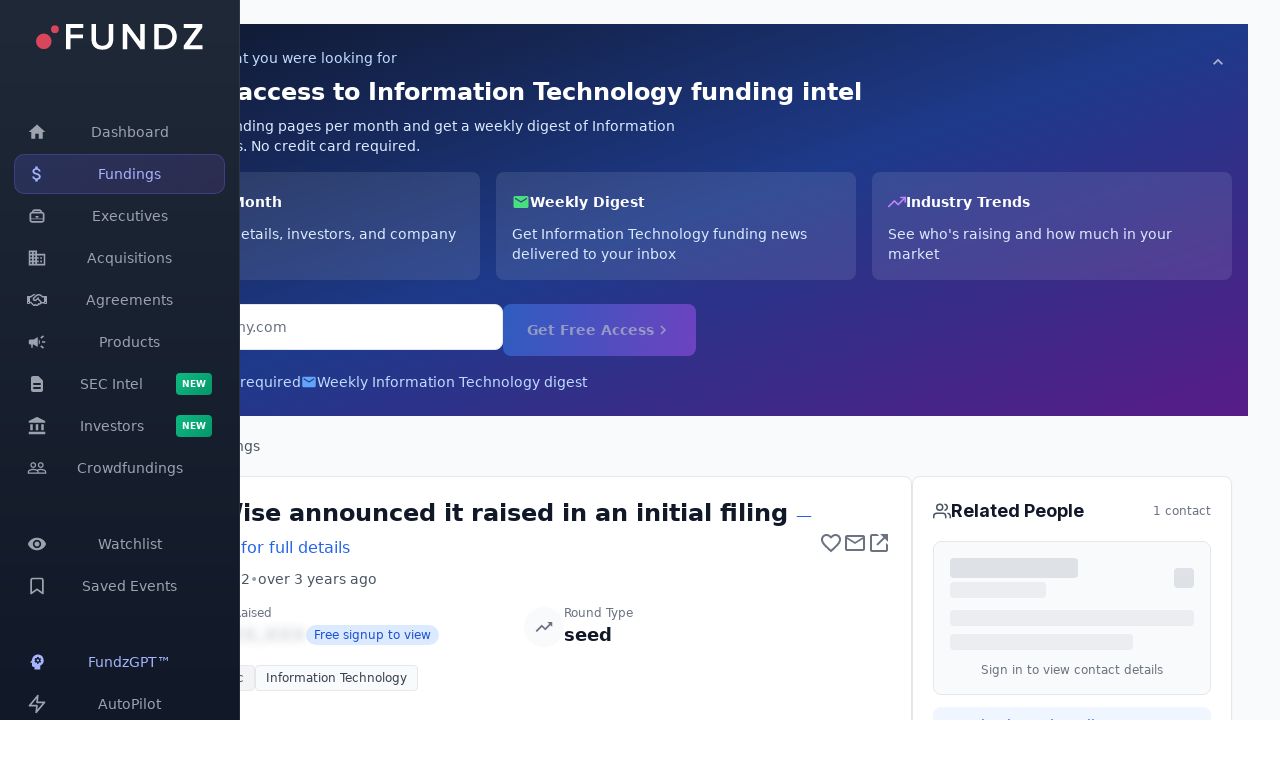

--- FILE ---
content_type: application/javascript
request_url: https://app.fundz.net/_next/static/tMLFpHEQkPUwMC7geoy0P/_buildManifest.js
body_size: 6480
content:
self.__BUILD_MANIFEST=function(s,e,a,c,t,n,i,d,o,u,f,g,k,r,b,h,p,l,j,w,m,v,y,x,_,z,q,C,D,F,A,E,I,M,T,B,P,H,L,N,S,U,G,J,K,O,Q,R,V,W,X,Y,Z,$,ss,es,as,cs,ts){return{__rewrites:{beforeFiles:[],afterFiles:[{source:"/nls/:path*",destination:"/api/:path*"}],fallback:[]},"/":[a,Q,R,"static/chunks/pages/index-1ef24266d9b5e3f1b398.js"],"/AcquisitionsCard":["static/chunks/pages/AcquisitionsCard-c7e43667b52f5bdc6513.js"],"/ContractsCard":["static/chunks/pages/ContractsCard-8c9da8801c404b92efaf.js"],"/Dashboard112525":[e,c,t,o,p,s,f,g,P,H,N,S,V,"static/chunks/pages/Dashboard112525-dba3d09db364e4a75d8e.js"],"/Dashboard1127":[e,c,t,o,p,s,f,g,P,H,N,S,V,"static/chunks/pages/Dashboard1127-a1d700457a8c1e53b9b2.js"],"/EmailTemplate":[o,"static/chunks/pages/EmailTemplate-e658aabcec0b279808dc.js"],"/FundingsCard":["static/chunks/pages/FundingsCard-dddffeee9eadef31e56f.js"],"/HiringsCard":["static/chunks/pages/HiringsCard-16c6a3cce081b780ac7d.js"],"/PlansModal":[s,"static/chunks/pages/PlansModal-1088ad243b6b46a8460a.js"],"/_error":["static/chunks/pages/_error-68870e66280d8ff31fb1.js"],"/account":[e,c,t,o,k,p,L,"static/chunks/e4f01293-5d3987330f9b42cd2ddc.js","static/chunks/81b45372-721b800a7ae00db21276.js","static/chunks/ebaf4c27-5382581661b1fa6c49af.js",s,l,j,"static/chunks/1326-3cd28109bce1aca5aa08.js",d,u,y,"static/chunks/pages/account-047ac88249676d30806c.js"],"/account/access_key":[s,"static/chunks/pages/account/access_key-d77cec05865694b18e77.js"],"/account/apikey":[s,"static/chunks/4041-e803ebd6319c986de062.js","static/chunks/pages/account/apikey-0e42a3c2a26c22a5cbb7.js"],"/account/chrome-extension":[e,s,W,"static/chunks/pages/account/chrome-extension-4fb1b957459efe758574.js"],"/account/company":[e,s,_,"static/chunks/4979-939dfbd6eb0a45cfbdfc.js","static/chunks/pages/account/company-40a12998b1f661c80e03.js"],"/account/connectors":[o,"static/chunks/7718-2f767cb07cc5335bfd51.js","static/chunks/pages/account/connectors-6c45252e98363cee81e8.js"],"/account/email-notifications":[e,s,"static/chunks/7735-95aa9259fce7412227cb.js","static/chunks/pages/account/email-notifications-d81c24b0f63e921db86f.js"],"/account/indexold":[e,c,t,s,X,d,W,Y,"static/chunks/pages/account/indexold-7976b52ca76898f85bec.js"],"/account/name":[_,"static/chunks/pages/account/name-b2ebdeda6b9b0277c226.js"],"/account/password":[o,_,"static/chunks/pages/account/password-c2589e4c176fc8a351fb.js"],"/account/payment-history":[r,f,u,Z,"static/chunks/6048-af53b99aa7aac83436ea.js","static/chunks/pages/account/payment-history-07326830d667fd1e021d.js"],"/account/payment-method":[G,J,"static/chunks/pages/account/payment-method-a85dde4a750c9b8803ba.js"],"/account/rewards":["static/chunks/pages/account/rewards-e526d044436730b5c165.js"],"/account/subscription":[G,s,f,J,"static/chunks/6397-9c36b939294b71b5cf3e.js","static/chunks/pages/account/subscription-837b350619b9e194f5a0.js"],"/account/team-management":[f,_,"static/chunks/9860-d4dde93d3b31f414643d.js",u,"static/chunks/2557-a256def176f727d5ebeb.js","static/chunks/pages/account/team-management-5c85da6b4c44d8e65731.js"],"/acquisitions":[e,c,t,o,k,r,b,p,s,f,g,m,l,j,v,x,z,C,I,d,u,h,y,q,D,M,"static/chunks/pages/acquisitions-83664ebf1afeb67cb674.js"],"/acquisitions/acqold":[e,c,t,o,k,r,b,p,s,f,g,m,l,j,v,x,z,C,I,d,u,h,y,q,D,M,U,"static/chunks/pages/acquisitions/acqold-2bd696a82248b545fbbf.js"],"/acquisitions/[id]":[e,c,t,o,k,r,b,s,f,g,w,v,F,A,d,u,h,E,T,B,"static/chunks/pages/acquisitions/[id]-b7b298dbc37c0837bdcc.js"],"/affiliates":["static/chunks/pages/affiliates-fe4ddb7429ad2a41907f.js"],"/agreements":[e,c,t,o,k,r,b,p,s,f,g,m,l,j,w,v,x,z,C,I,d,u,h,q,D,M,"static/chunks/pages/agreements-17f9ca0661348d65f397.js"],"/agreements/[id]":[e,c,t,o,k,r,b,s,f,g,w,v,F,A,d,u,h,E,T,B,"static/chunks/pages/agreements/[id]-f32c736c3eed50cdfbcc.js"],"/analyst":[e,c,t,o,p,L,K,s,f,g,l,j,P,$,d,u,y,H,N,S,O,ss,es,"static/chunks/pages/analyst-c6a5cc0ec63ac538ca7b.js"],"/autopilot":[e,c,t,s,"static/chunks/9381-aac5a71be35403e1f4fe.js",d,"static/chunks/pages/autopilot-25bd9b967e0ab6e1c0a6.js"],"/autopilot/setup":[e,c,t,o,s,m,l,j,x,d,u,y,"static/chunks/pages/autopilot/setup-60a249a7d2a44ddb0146.js"],"/careers":["static/chunks/pages/careers-9062dacf642909e3ed6d.js"],"/casestudies":[e,s,as,cs,"static/chunks/pages/casestudies-753273e70e6fe7d90ac6.js"],"/checkout":["static/chunks/pages/checkout-9f6876c3e61809494fc6.js"],"/companies/[id]":[e,c,t,o,k,r,b,s,g,v,d,h,T,B,"static/chunks/pages/companies/[id]-8bc061af20e03a4ab884.js"],"/company-template":["static/chunks/pages/company-template-7e6dc45da0d794aad272.js"],"/confirmation":["static/chunks/pages/confirmation-feb6bb70ec2822f59488.js"],"/crowdfundings":[e,c,t,o,k,r,b,p,s,f,g,m,l,j,w,x,z,C,"static/chunks/1026-97482472a3c3438fe119.js",d,u,h,y,q,D,"static/chunks/pages/crowdfundings-60a43aaf8c60aafc863a.js"],"/crowdfundings/[id]":[e,c,t,o,k,r,b,p,s,f,g,w,F,A,"static/chunks/3715-1170313c3d96dd06cba7.js",d,u,h,E,U,"static/chunks/pages/crowdfundings/[id]-7b84fd3e7360366434b4.js"],"/dashboard":[e,c,t,o,p,L,K,s,f,g,l,j,P,$,d,u,y,H,N,S,O,ss,es,"static/chunks/pages/dashboard-71a7c60c04e893a33d0a.js"],"/dashboard12325":[e,c,t,o,p,L,K,s,f,g,l,j,P,d,u,y,H,O,"static/chunks/pages/dashboard12325-3d4140b7756ed708f986.js"],"/enrichdata":[o,"static/chunks/5339-563f9a975c5db8257388.js","static/chunks/pages/enrichdata-bef7e778e94d785b5e58.js"],"/executives":[e,c,t,o,k,r,b,p,s,f,g,m,l,j,w,v,x,z,C,I,d,u,h,q,D,M,"static/chunks/pages/executives-dafc346a2f80ac9aa264.js"],"/executives/[id]":[e,c,t,o,k,r,b,s,f,g,w,v,F,A,d,u,h,E,T,B,"static/chunks/pages/executives/[id]-9bce4102a1027c0bd772.js"],"/exports":[e,c,t,o,k,s,f,z,"static/chunks/3241-29eaee44ad9e6522a92f.js",d,u,q,Z,"static/chunks/pages/exports-a1bba2b11f5570b6ba54.js"],"/family-offices":[e,c,t,o,k,r,b,p,s,f,g,m,l,j,x,z,C,"static/chunks/8576-1b30ccffbba0dc999bf8.js",d,u,h,y,q,D,"static/chunks/pages/family-offices-0e8e93b790723ba59726.js"],"/family-offices/investments":[e,c,t,s,m,j,"static/chunks/7717-42c9c8022079e5e99e30.js","static/chunks/5772-4ed2b3cfbfa48d4e59a2.js","static/chunks/4412-899621f9fc1fc252c273.js",d,u,"static/chunks/pages/family-offices/investments-aed9b0a067699af3e1d0.js"],"/family-offices/[id]":[e,c,t,o,r,b,"static/chunks/85d7bc83-914de437223e3ba391da.js",s,w,A,d,u,h,E,"static/chunks/pages/family-offices/[id]-8eeecf9729163803455b.js"],"/favorites":[e,c,t,s,f,w,"static/chunks/8596-f3b0b270322a14898d8b.js",d,u,"static/chunks/pages/favorites-28a39077adc4dce0048f.js"],"/fundings":[e,c,t,o,k,r,b,p,s,f,g,m,l,j,w,v,x,z,C,I,d,u,h,q,D,M,"static/chunks/pages/fundings-888e19189057537aae49.js"],"/fundings/[id]":[e,c,t,o,k,r,b,s,f,g,w,v,F,A,d,u,h,E,T,B,"static/chunks/pages/fundings/[id]-af845c4d8b0ab5bd5f3a.js"],"/fundz-data-licensing":[o,"static/chunks/5185-df1e1864774364cb871f.js","static/chunks/pages/fundz-data-licensing-a98e89bd56b3f4263e31.js"],"/fundzgpt":["static/chunks/pages/fundzgpt-86ae664a67bdf58def5a.js"],"/index1028":[a,Q,R,"static/chunks/pages/index1028-da1766db2232c64b5a88.js"],"/investors":[e,c,t,k,s,"static/chunks/498-7be543c2b4121bce47b0.js",d,u,"static/chunks/pages/investors-ef7899a21d246038d595.js"],"/investors/[id]":[e,c,t,k,r,s,"static/chunks/5594-65799a709c64b2af1489.js",d,u,"static/chunks/pages/investors/[id]-7a755ba4e4920d0564f9.js"],"/knowledge":[a,n,i,"static/chunks/pages/knowledge-596bff151d1a42394aec.js"],"/knowledge/account-and-setup":[a,n,i,"static/chunks/pages/knowledge/account-and-setup-60ac023cee6eecdb60b7.js"],"/knowledge/account-and-setup/account-creation":[a,n,i,"static/chunks/pages/knowledge/account-and-setup/account-creation-95b8771aba276a97e8b7.js"],"/knowledge/account-and-setup/manage-your-fundz-plan":[a,n,i,"static/chunks/pages/knowledge/account-and-setup/manage-your-fundz-plan-deb30c31606c5d2ed9e8.js"],"/knowledge/account-and-setup/password":[a,n,i,"static/chunks/pages/knowledge/account-and-setup/password-7e8a97b6e0ff4e487423.js"],"/knowledge/account-and-setup/payment-method":[a,n,i,"static/chunks/pages/knowledge/account-and-setup/payment-method-92cc657b2adfedf1c6a4.js"],"/knowledge/account-and-setup/quick-start-guide":[a,n,"static/chunks/7639-e52fc6e56febf4900bc5.js",i,"static/chunks/pages/knowledge/account-and-setup/quick-start-guide-633f6b3e4ad21341523a.js"],"/knowledge/api-references":[a,n,i,"static/chunks/pages/knowledge/api-references-4718ff9c2a070c998195.js"],"/knowledge/api-references/acquisitions":[a,n,i,"static/chunks/pages/knowledge/api-references/acquisitions-81bdb60b0967eac97b67.js"],"/knowledge/api-references/agreements":[a,n,i,"static/chunks/pages/knowledge/api-references/agreements-f76b978e9ec96e6a8bb2.js"],"/knowledge/api-references/crowdfundings":[a,n,i,"static/chunks/pages/knowledge/api-references/crowdfundings-9a283b89ba175c5aed48.js"],"/knowledge/api-references/executives":[a,n,i,"static/chunks/pages/knowledge/api-references/executives-b3a6cfc7386f02927e36.js"],"/knowledge/api-references/fundings":[a,n,i,"static/chunks/pages/knowledge/api-references/fundings-a6d62527ade11ec8f22c.js"],"/knowledge/api-references/models":[a,n,i,"static/chunks/pages/knowledge/api-references/models-0bf08fadef57f6d39302.js"],"/knowledge/api-references/products":[a,n,i,"static/chunks/pages/knowledge/api-references/products-7ef66546a3ad24359254.js"],"/knowledge/integrations":[a,n,i,"static/chunks/pages/knowledge/integrations-4895b652f97cf39e113f.js"],"/knowledge/integrations/chrome-extension":[a,n,i,"static/chunks/pages/knowledge/integrations/chrome-extension-79d7269c89ec17d37b23.js"],"/knowledge/integrations/hubspot":[a,n,i,"static/chunks/pages/knowledge/integrations/hubspot-ee0acf3a00b770568762.js"],"/knowledge/integrations/integrations-index":[a,n,i,"static/chunks/pages/knowledge/integrations/integrations-index-366b05c30b0edb116a00.js"],"/knowledge/integrations/salesforce":[a,n,i,"static/chunks/pages/knowledge/integrations/salesforce-f5f9976cfb5f166f3748.js"],"/knowledge/integrations/slack":[a,n,i,"static/chunks/pages/knowledge/integrations/slack-0f9c0ae7b94d29d9fb6e.js"],"/knowledge/navigation-and-features":[a,n,"static/chunks/9929-7adc9565f230d6bf7ba8.js",i,"static/chunks/pages/knowledge/navigation-and-features-887bd96c5b84bfe8b405.js"],"/knowledge/navigation-and-features/acquisitions":[a,n,i,"static/chunks/pages/knowledge/navigation-and-features/acquisitions-11a12fa8ab39e433f329.js"],"/knowledge/navigation-and-features/agreements":[a,n,i,"static/chunks/pages/knowledge/navigation-and-features/agreements-ddf15e0f23468ef2e144.js"],"/knowledge/navigation-and-features/ai-email":[a,n,i,"static/chunks/pages/knowledge/navigation-and-features/ai-email-db48a8eae1ee82b95258.js"],"/knowledge/navigation-and-features/autopilot":[a,n,i,"static/chunks/pages/knowledge/navigation-and-features/autopilot-8631f1c4bedcbbc118eb.js"],"/knowledge/navigation-and-features/crowdfundings":[a,n,i,"static/chunks/pages/knowledge/navigation-and-features/crowdfundings-6b863f6fd9116ab90ca7.js"],"/knowledge/navigation-and-features/dashboard":[a,n,i,"static/chunks/pages/knowledge/navigation-and-features/dashboard-a6b03d03a92ef56db5cb.js"],"/knowledge/navigation-and-features/executives":[a,n,i,"static/chunks/pages/knowledge/navigation-and-features/executives-5a0bc4a560dcbbb03b1a.js"],"/knowledge/navigation-and-features/exports":[a,n,i,"static/chunks/pages/knowledge/navigation-and-features/exports-5d79729ca627ef07a6b1.js"],"/knowledge/navigation-and-features/favorites":[a,n,i,"static/chunks/pages/knowledge/navigation-and-features/favorites-8b095eb10ec3bd804cc0.js"],"/knowledge/navigation-and-features/fundings":[a,n,i,"static/chunks/pages/knowledge/navigation-and-features/fundings-3e8c49d72c03d223d60c.js"],"/knowledge/navigation-and-features/fundzgpt":["static/chunks/pages/knowledge/navigation-and-features/fundzgpt-ffae8a33001ebf088b8f.js"],"/knowledge/navigation-and-features/notes":[a,n,i,"static/chunks/pages/knowledge/navigation-and-features/notes-e115ebf755dcda519c50.js"],"/knowledge/navigation-and-features/products":[a,n,i,"static/chunks/pages/knowledge/navigation-and-features/products-ecc3182c8b900b3f6cd1.js"],"/knowledge/navigation-and-features/sec-intel":[a,n,i,"static/chunks/pages/knowledge/navigation-and-features/sec-intel-cefd23ea4a5a9387885c.js"],"/knowledge/navigation-and-features/tracked-companies":[a,n,i,"static/chunks/pages/knowledge/navigation-and-features/tracked-companies-5ddcdf75ac3d60f4ee09.js"],"/knowledge/navigation-and-features/trends":[a,n,i,"static/chunks/pages/knowledge/navigation-and-features/trends-8756c03ef9ae2cc01aaa.js"],"/knowledge/solutions":["static/chunks/pages/knowledge/solutions-b75ea284ed499be56153.js"],"/knowledge/solutions/account-executive":[a,n,"static/chunks/5257-d16770cfe7b8c24a6531.js",i,"static/chunks/pages/knowledge/solutions/account-executive-8b7acf232b163ec9e850.js"],"/knowledge/solutions/agency":[a,n,"static/chunks/5049-399796e85a174497680a.js",i,"static/chunks/pages/knowledge/solutions/agency-463d1dec77bf841d64c3.js"],"/knowledge/solutions/consultant":[a,n,"static/chunks/9474-09be9eebea509d562629.js",i,"static/chunks/pages/knowledge/solutions/consultant-f7404c57d5c849953023.js"],"/knowledge/solutions/corp-dev":[a,n,i,"static/chunks/pages/knowledge/solutions/corp-dev-2a30ff2aa8fec8c65c87.js"],"/knowledge/solutions/pe-investor":[a,n,"static/chunks/6489-0ae32ffc12c80fd28fed.js",i,"static/chunks/pages/knowledge/solutions/pe-investor-4bac90abdb1c279f439c.js"],"/knowledge/solutions/sdr":[a,n,"static/chunks/817-f225378781b7d2e29d84.js",i,"static/chunks/pages/knowledge/solutions/sdr-f62d6aca975f6cef2b86.js"],"/knowledge/uncategorized":[a,n,i,"static/chunks/pages/knowledge/uncategorized-c94aaad9ae2b7e27d82c.js"],"/knowledge/uncategorized/welcome-to-fundz":[a,n,i,"static/chunks/pages/knowledge/uncategorized/welcome-to-fundz-c7f767addac361040886.js"],"/market-intelligence112125":[e,c,t,s,"static/chunks/3385-58adddb19985b8ff24d9.js",d,"static/chunks/pages/market-intelligence112125-f9019ea7c9ead06eff19.js"],"/market-intelligence112225":[e,c,t,s,"static/chunks/5740-47448cb49e4d75aff04b.js",d,"static/chunks/pages/market-intelligence112225-810bf24ddd0de47fffbb.js"],"/outreach":[e,c,t,s,X,d,Y,"static/chunks/pages/outreach-775508795d30f2c6b384.js"],"/outreach/departments":[_,"static/chunks/pages/outreach/departments-0b8e6a37e760d4631905.js"],"/outreach/job-titles":[_,"static/chunks/pages/outreach/job-titles-f4a756b8633986ee7d09.js"],"/partners":["static/chunks/pages/partners-45171df2063591751270.js"],"/pricing":[a,"static/chunks/6277-f26af9d9816e146a79d7.js","static/chunks/pages/pricing-c5d900b612791a641f1b.js"],"/products":[e,c,t,o,k,r,b,p,s,f,g,m,l,j,w,v,x,z,C,I,d,u,h,q,D,M,"static/chunks/pages/products-3172f0836567cbf863b1.js"],"/products/[id]":[e,c,t,o,k,r,b,s,f,g,w,v,F,A,d,u,h,E,B,"static/chunks/pages/products/[id]-6cba2d8a884f14211376.js"],"/reset-password":[_,"static/chunks/pages/reset-password-9ad560b72bac6aecdfea.js"],"/roi":[e,c,t,s,as,d,cs,"static/chunks/pages/roi-b68162442300c59b2d82.js"],"/search":[U,"static/chunks/pages/search-eeaebe6ce70a0f5306ec.js"],"/sec-filings":[e,c,t,o,k,r,b,s,f,g,m,l,j,w,x,z,C,"static/chunks/6982-042515e4eed635561fe6.js",d,u,h,y,q,D,"static/chunks/pages/sec-filings-16d4633f1d3e19b8b314.js"],"/sec-filings/10kq/[id]":[e,c,t,k,s,"static/chunks/165-961fbecfd0291e26bf93.js",d,"static/chunks/pages/sec-filings/10kq/[id]-fd748883983dd8236bd9.js"],"/sec-filings/[id]":[e,c,t,o,k,r,b,p,s,g,w,"static/chunks/6848-fb6cdf858c1d28213a1c.js",d,u,h,T,"static/chunks/pages/sec-filings/[id]-95c88958986f8a8620f1.js"],"/sign-in":[o,_,"static/chunks/pages/sign-in-28185bd79d3d6cbcc8e8.js"],"/sign-up":[o,G,_,J,"static/chunks/8466-8b7c8b6230968971de06.js","static/chunks/pages/sign-up-2be452310fcdcb281193.js"],"/snapshots":[e,c,t,s,d,"static/chunks/pages/snapshots-6c23cde0c61d2d201bb4.js"],"/snapshots/[organization_id]425":[e,c,t,s,d,"static/chunks/pages/snapshots/[organization_id]425-050b2b2a0ed63903a2be.js"],"/snapshots/[organization_id]":[e,c,t,s,F,"static/chunks/2530-6cf1af41ab1894d603bd.js",d,"static/chunks/pages/snapshots/[organization_id]-88931a5ad9b899462439.js"],"/support":[e,c,t,s,d,"static/chunks/pages/support-56a54b46eb5b04087513.js"],"/support/contact-us":[e,c,t,s,d,"static/chunks/pages/support/contact-us-f8fbb5046f2b3cd2d697.js"],"/trends":[e,c,t,p,"static/chunks/3fff1979-978a371c85f8e8a30e32.js",s,g,l,"static/chunks/3460-001d42bcf678fcafa497.js",d,"static/chunks/pages/trends-45aad1fd0bffe7c02451.js"],"/users/confirmation":["static/chunks/pages/users/confirmation-0b65612735c6351296c6.js"],"/users/password/edit":[o,_,"static/chunks/pages/users/password/edit-4ba9cc2bba26ca82f2d3.js"],"/users/slack_confirmation":["static/chunks/pages/users/slack_confirmation-66675105b6bfc0cf57a5.js"],"/watchlist":[e,c,t,ts,s,d,"static/chunks/pages/watchlist-e30b566fb71135027245.js"],"/watchlist/index530":[e,c,t,o,k,r,b,L,ts,s,m,l,j,x,F,"static/chunks/6823-89be40e1124af5fde760.js",d,u,h,y,U,"static/chunks/pages/watchlist/index530-2fb23e1a2b4a3f349c72.js"],"/watchlist/[id]":[e,c,t,s,d,"static/chunks/pages/watchlist/[id]-b25f26e6e0a5db5fcbd5.js"],"/why_fundz_data":[o,"static/chunks/502-692712ab935cb09f31e4.js","static/chunks/pages/why_fundz_data-50060d3124f94226017d.js"],sortedPages:["/","/AcquisitionsCard","/ContractsCard","/Dashboard112525","/Dashboard1127","/EmailTemplate","/FundingsCard","/HiringsCard","/PlansModal","/_app","/_error","/account","/account/access_key","/account/apikey","/account/chrome-extension","/account/company","/account/connectors","/account/email-notifications","/account/indexold","/account/name","/account/password","/account/payment-history","/account/payment-method","/account/rewards","/account/subscription","/account/team-management","/acquisitions","/acquisitions/acqold","/acquisitions/[id]","/affiliates","/agreements","/agreements/[id]","/analyst","/autopilot","/autopilot/setup","/careers","/casestudies","/checkout","/companies/[id]","/company-template","/confirmation","/crowdfundings","/crowdfundings/[id]","/dashboard","/dashboard12325","/enrichdata","/executives","/executives/[id]","/exports","/family-offices","/family-offices/investments","/family-offices/[id]","/favorites","/fundings","/fundings/[id]","/fundz-data-licensing","/fundzgpt","/index1028","/investors","/investors/[id]","/knowledge","/knowledge/account-and-setup","/knowledge/account-and-setup/account-creation","/knowledge/account-and-setup/manage-your-fundz-plan","/knowledge/account-and-setup/password","/knowledge/account-and-setup/payment-method","/knowledge/account-and-setup/quick-start-guide","/knowledge/api-references","/knowledge/api-references/acquisitions","/knowledge/api-references/agreements","/knowledge/api-references/crowdfundings","/knowledge/api-references/executives","/knowledge/api-references/fundings","/knowledge/api-references/models","/knowledge/api-references/products","/knowledge/integrations","/knowledge/integrations/chrome-extension","/knowledge/integrations/hubspot","/knowledge/integrations/integrations-index","/knowledge/integrations/salesforce","/knowledge/integrations/slack","/knowledge/navigation-and-features","/knowledge/navigation-and-features/acquisitions","/knowledge/navigation-and-features/agreements","/knowledge/navigation-and-features/ai-email","/knowledge/navigation-and-features/autopilot","/knowledge/navigation-and-features/crowdfundings","/knowledge/navigation-and-features/dashboard","/knowledge/navigation-and-features/executives","/knowledge/navigation-and-features/exports","/knowledge/navigation-and-features/favorites","/knowledge/navigation-and-features/fundings","/knowledge/navigation-and-features/fundzgpt","/knowledge/navigation-and-features/notes","/knowledge/navigation-and-features/products","/knowledge/navigation-and-features/sec-intel","/knowledge/navigation-and-features/tracked-companies","/knowledge/navigation-and-features/trends","/knowledge/solutions","/knowledge/solutions/account-executive","/knowledge/solutions/agency","/knowledge/solutions/consultant","/knowledge/solutions/corp-dev","/knowledge/solutions/pe-investor","/knowledge/solutions/sdr","/knowledge/uncategorized","/knowledge/uncategorized/welcome-to-fundz","/market-intelligence112125","/market-intelligence112225","/outreach","/outreach/departments","/outreach/job-titles","/partners","/pricing","/products","/products/[id]","/reset-password","/roi","/search","/sec-filings","/sec-filings/10kq/[id]","/sec-filings/[id]","/sign-in","/sign-up","/snapshots","/snapshots/[organization_id]425","/snapshots/[organization_id]","/support","/support/contact-us","/trends","/users/confirmation","/users/password/edit","/users/slack_confirmation","/watchlist","/watchlist/index530","/watchlist/[id]","/why_fundz_data"]}}("static/chunks/7636-e71f4a48f612d7cddeb5.js","static/chunks/5d416436-7422271a3356d4c65680.js","static/chunks/3213-3d0ce12724688052df7a.js","static/chunks/41155975-f4453512552955908f9d.js","static/chunks/b55cbb4c-4c30f3f76a182192fc1a.js","static/chunks/4248-37570225a9f7f11aab54.js","static/chunks/2840-677b9aadc57db940ec13.js","static/chunks/3832-fb0fcebed959790cbf4d.js","static/chunks/cb355538-63c8124c1fb738a9df8f.js","static/chunks/7969-2b742c1d068e0a5ff8a2.js","static/chunks/9546-1a2d7f01e8d5ab644a8d.js","static/chunks/4356-0e08c5f3e3a0c2ac74ba.js","static/chunks/4577d2ec-a39a80f4b3b9ecfa32e7.js","static/chunks/2e3a845b-3167d0c6a0f6440183dc.js","static/chunks/ebc70433-cdc14838eede9cdb09b5.js","static/chunks/9827-2fb698798c338a4cee94.js","static/chunks/3a17f596-809d1421fd2214483de5.js","static/chunks/6543-6d0362f5ee207d8f85ff.js","static/chunks/8446-ae276102c98b4141939f.js","static/chunks/9852-21e37c29f5aa0f2bb841.js","static/chunks/9352-b5c5d8b5f7ac2c8bfe74.js","static/chunks/3996-1fb6b740724380903038.js","static/chunks/6872-b83ac4dbd1b4f06e2c1f.js","static/chunks/9073-0967e2cd0c55c8e26ecf.js","static/chunks/2439-2fc192a47af0ec8d9ae1.js","static/chunks/521-e675452ff7ddbaa8791c.js","static/chunks/3530-2c21ffd44b6fc0662fc2.js","static/chunks/5660-39076f53905ec7e084a0.js","static/chunks/8235-db7af228a4bee1507105.js","static/chunks/2484-cd4f092b375e16697e6b.js","static/chunks/6887-237f9e368d9447d1e33e.js","static/chunks/3049-30417ed81fde9eb8899b.js","static/chunks/7799-d6316e3037b8eeb9e14d.js","static/chunks/6684-995ee095b4958f214460.js","static/chunks/4586-77f4f29fbc01d988885d.js","static/chunks/4783-63ea43bfec4a74e43cc4.js","static/chunks/1890-5429bf510a143615ac8a.js","static/chunks/15-32b30036220faf2f236c.js","static/chunks/29107295-a36037e5ea1af0472eba.js","static/chunks/812-b2ec67f13ab6ddb488d0.js","static/chunks/8918-c62402e605596f9b1a46.js","static/chunks/1208-17707f588ef0586c855e.js","static/chunks/3b2f9552-5ec540d74c9bf940401d.js","static/chunks/9919-4e7f7ae100cfbc42ab2e.js","static/chunks/e21e5bbe-621c7bf386ded4fdbf7f.js","static/chunks/1229-0191155a4bc262d80b5e.js","static/chunks/7438-9def8d3343d79f1e9279.js","static/chunks/1529-ce5bcd75ed79880044a3.js","static/chunks/4609-30a167379fb388e6375c.js","static/chunks/8011-9cb05535cc98482c33bc.js","static/chunks/7638-d5739ac32f84c2b1870e.js","static/chunks/2564-e769a8cf45888b3f800a.js","static/chunks/5486-9383e86925d9093b1cb9.js","static/chunks/2335-8b7f41caf9f756f50911.js","static/chunks/5867-7637e23fa198ce6e0e15.js","static/chunks/124-1e184ae2dd149daf7f6f.js","static/chunks/9258-acfbb66679acd58dfb8e.js","static/chunks/5284-fe974e054b9414e1797b.js","static/chunks/6a4d9673-8725c187a35ab0ea878b.js"),self.__BUILD_MANIFEST_CB&&self.__BUILD_MANIFEST_CB();

--- FILE ---
content_type: application/javascript
request_url: https://app.fundz.net/_next/static/chunks/3832-fb0fcebed959790cbf4d.js
body_size: 5196
content:
(self.webpackChunk_N_E=self.webpackChunk_N_E||[]).push([[3832],{83832:function(e,t,n){"use strict";n.d(t,{ZP:function(){return B},fx:function(){return A}});var i=n(35944),r=n(59999),o=n(26265),a=n(809),s=n.n(a),d=n(92447),l=n(67294),c=n(11163),p=n(64186),u=n(53869),f=n(49871),h=n(27636),x=n(51259),g=n(47792),b=n(47473),v=n(70634),w=n(76789);function m(e,t){var n=Object.keys(e);if(Object.getOwnPropertySymbols){var i=Object.getOwnPropertySymbols(e);t&&(i=i.filter((function(t){return Object.getOwnPropertyDescriptor(e,t).enumerable}))),n.push.apply(n,i)}return n}function y(e){for(var t=1;t<arguments.length;t++){var n=null!=arguments[t]?arguments[t]:{};t%2?m(Object(n),!0).forEach((function(t){(0,o.Z)(e,t,n[t])})):Object.getOwnPropertyDescriptors?Object.defineProperties(e,Object.getOwnPropertyDescriptors(n)):m(Object(n)).forEach((function(t){Object.defineProperty(e,t,Object.getOwnPropertyDescriptor(n,t))}))}return e}var Z=240,k="https://l3lpd3m4ua.execute-api.us-east-1.amazonaws.com/prod/investor-watchlist",z=function(e){var t=e.isExpanded,n=e.user,o=e.hasInvestorAccess,a=(0,c.useRouter)(),p=(0,l.useState)([]),u=p[0],f=p[1],h=(0,l.useState)(0),x=h[0],g=h[1],b=(0,l.useState)(!1),v=b[0],m=b[1],z=(0,l.useState)(0),E=z[0],S=z[1],C=l.useRef(null),B=(0,l.useCallback)((0,d.Z)(s().mark((function e(){var t,i;return s().wrap((function(e){for(;;)switch(e.prev=e.next){case 0:if(null!==n&&void 0!==n&&n.id&&o){e.next=2;break}return e.abrupt("return");case 2:return e.prev=2,e.next=5,fetch("".concat(k,"/alerts?user_id=").concat(n.id,"&limit=10"));case 5:if(!(t=e.sent).ok){e.next=12;break}return e.next=9,t.json();case 9:i=e.sent,f(i.alerts||[]),g(i.unread_count||0);case 12:e.next=17;break;case 14:e.prev=14,e.t0=e.catch(2),console.error("Error fetching alerts:",e.t0);case 17:case"end":return e.stop()}}),e,null,[[2,14]])}))),[null===n||void 0===n?void 0:n.id,o]);(0,l.useEffect)((function(){if(null!==n&&void 0!==n&&n.id&&o){B();var e=setInterval(B,12e4);return function(){return clearInterval(e)}}}),[null===n||void 0===n?void 0:n.id,o,B]);var A=function(){var e=(0,d.Z)(s().mark((function e(t){var i;return s().wrap((function(e){for(;;)switch(e.prev=e.next){case 0:m(!1),i="/fundings/".concat(t.release_slug||t.release_id),t.is_read||(f((function(e){return e.map((function(e){return e.id===t.id?y(y({},e),{},{is_read:!0}):e}))})),g((function(e){return Math.max(0,e-1)})),fetch("".concat(k,"/alerts?user_id=").concat(n.id),{method:"PUT",headers:{"Content-Type":"application/json"},body:JSON.stringify({alert_ids:[t.id]})}).catch((function(e){console.error("Error marking read:",e),f((function(e){return e.map((function(e){return e.id===t.id?y(y({},e),{},{is_read:!1}):e}))})),g((function(e){return e+1}))}))),a.push(i);case 4:case"end":return e.stop()}}),e)})));return function(t){return e.apply(this,arguments)}}(),W=function(){var e=(0,d.Z)(s().mark((function e(){var t,i;return s().wrap((function(e){for(;;)switch(e.prev=e.next){case 0:if(0!==x){e.next=2;break}return e.abrupt("return");case 2:return t=(0,r.Z)(u),i=x,f((function(e){return e.map((function(e){return y(y({},e),{},{is_read:!0})}))})),g(0),e.prev=6,e.next=9,fetch("".concat(k,"/alerts?user_id=").concat(n.id),{method:"PUT",headers:{"Content-Type":"application/json"},body:JSON.stringify({})});case 9:if(e.sent.ok){e.next=12;break}throw new Error("Failed to mark all read");case 12:e.next=19;break;case 14:e.prev=14,e.t0=e.catch(6),console.error("Error marking all read:",e.t0),f(t),g(i);case 19:case"end":return e.stop()}}),e,null,[[6,14]])})));return function(){return e.apply(this,arguments)}}(),I=function(e){var t=new Date(e),n=new Date,i=Math.floor((n-t)/36e5);if(i<1)return"Just now";if(i<24)return"".concat(i,"h ago");var r=Math.floor(i/24);return r<7?"".concat(r,"d ago"):t.toLocaleDateString("en-US",{month:"short",day:"numeric"})};return(0,i.BX)("div",{style:{position:"relative",marginBottom:"4px"},children:[(0,i.BX)("button",{ref:C,onClick:function(){if(!v&&C.current){var e=C.current.getBoundingClientRect(),t=window.innerHeight-450;S(Math.max(8,Math.min(e.top,t)))}m(!v)},style:{display:"flex",alignItems:"center",gap:"12px",width:"100%",padding:t?"10px 12px":"10px",borderRadius:"10px",background:v?"rgba(99, 102, 241, 0.15)":"transparent",color:v?"#a5b4fc":"#9ca3af",cursor:"pointer",border:"none",transition:"all 0.15s ease",position:"relative",justifyContent:t?"flex-start":"center",minHeight:"40px"},children:[(0,i.BX)("div",{style:{position:"relative"},children:[(0,i.tZ)(w.Z,{size:20,strokeWidth:2}),x>0&&(0,i.tZ)("span",{style:{position:"absolute",top:"-6px",right:"-6px",minWidth:"18px",height:"18px",padding:"0 5px",background:"linear-gradient(135deg, #ef4444 0%, #dc2626 100%)",color:"#fff",fontSize:"10px",fontWeight:"700",borderRadius:"9px",display:"flex",alignItems:"center",justifyContent:"center",boxShadow:"0 2px 8px rgba(239, 68, 68, 0.4)"},children:x>9?"9+":x})]}),t&&(0,i.tZ)("span",{style:{fontSize:"14px",fontWeight:"500",whiteSpace:"nowrap",overflow:"hidden",flex:1},children:"Alerts"}),t&&x>0&&(0,i.tZ)("span",{style:{padding:"2px 8px",background:"rgba(239, 68, 68, 0.2)",color:"#fca5a5",fontSize:"11px",fontWeight:"600",borderRadius:"10px"},children:x})]}),v&&(0,i.BX)(i.HY,{children:[(0,i.tZ)("div",{onClick:function(){return m(!1)},style:{position:"fixed",inset:0,zIndex:98}}),(0,i.BX)("div",{style:{position:"fixed",left:"".concat((t?Z:72)+8,"px"),top:"".concat(E,"px"),width:"340px",background:"linear-gradient(180deg, #1f2937 0%, #111827 100%)",border:"1px solid rgba(255, 255, 255, 0.1)",borderRadius:"16px",boxShadow:"0 20px 40px rgba(0, 0, 0, 0.4)",overflow:"hidden",zIndex:99},children:[(0,i.BX)("div",{style:{padding:"16px 20px",borderBottom:"1px solid rgba(255, 255, 255, 0.08)",display:"flex",alignItems:"center",justifyContent:"space-between"},children:[(0,i.BX)("div",{style:{display:"flex",alignItems:"center",gap:"10px"},children:[(0,i.tZ)(w.Z,{size:18,style:{color:"#a5b4fc"}}),(0,i.tZ)("span",{style:{fontSize:"15px",fontWeight:"600",color:"#fff"},children:"Investor Alerts"})]}),x>0&&(0,i.BX)("span",{style:{padding:"4px 10px",background:"rgba(99, 102, 241, 0.2)",color:"#a5b4fc",fontSize:"12px",fontWeight:"600",borderRadius:"8px"},children:[x," new"]})]}),(0,i.tZ)("div",{style:{maxHeight:"360px",overflowY:"auto"},children:o?0===u.length?(0,i.BX)("div",{style:{padding:"32px 24px",textAlign:"center"},children:[(0,i.tZ)("div",{style:{width:"48px",height:"48px",margin:"0 auto 12px",borderRadius:"12px",background:"rgba(255, 255, 255, 0.05)",display:"flex",alignItems:"center",justifyContent:"center"},children:(0,i.tZ)(w.Z,{size:24,style:{color:"#6b7280"}})}),(0,i.tZ)("p",{style:{fontSize:"14px",fontWeight:"500",color:"#9ca3af",margin:0},children:"No alerts yet"}),(0,i.tZ)("p",{style:{fontSize:"12px",color:"#6b7280",margin:"6px 0 0"},children:"Track investors to get notified"})]}):(0,i.tZ)("div",{style:{padding:"8px"},children:u.map((function(e){return(0,i.BX)("button",{onClick:function(){return A(e)},style:{width:"100%",padding:"12px",background:e.is_read?"transparent":"rgba(99, 102, 241, 0.08)",border:"none",borderRadius:"10px",cursor:"pointer",display:"flex",alignItems:"flex-start",gap:"12px",textAlign:"left",marginBottom:"4px"},children:[(0,i.tZ)("div",{style:{width:"8px",height:"8px",borderRadius:"50%",background:e.is_read?"#374151":"#6366f1",marginTop:"6px",flexShrink:0}}),(0,i.BX)("div",{style:{flex:1,minWidth:0},children:[(0,i.tZ)("p",{style:{fontSize:"13px",fontWeight:"600",color:"#fff",margin:"0 0 4px",overflow:"hidden",textOverflow:"ellipsis",whiteSpace:"nowrap"},children:e.investor_name}),(0,i.BX)("p",{style:{fontSize:"12px",color:"#9ca3af",margin:"0 0 6px",overflow:"hidden",textOverflow:"ellipsis",whiteSpace:"nowrap"},children:["Invested in ",e.company_name]}),(0,i.BX)("div",{style:{display:"flex",alignItems:"center",gap:"8px"},children:[e.amount&&(0,i.tZ)("span",{style:{fontSize:"11px",fontWeight:"600",color:"#10b981"},children:(t=e.amount,t?t>=1e9?"$".concat((t/1e9).toFixed(1),"B"):t>=1e6?"$".concat((t/1e6).toFixed(1),"M"):"$".concat(t.toLocaleString()):"")}),(0,i.tZ)("span",{style:{fontSize:"11px",color:"#6b7280"},children:I(e.created_at)})]})]})]},e.id);var t}))}):(0,i.BX)("div",{style:{padding:"32px 24px",textAlign:"center"},children:[(0,i.tZ)("div",{style:{width:"56px",height:"56px",margin:"0 auto 16px",borderRadius:"14px",background:"linear-gradient(135deg, #6366f1 0%, #8b5cf6 100%)",display:"flex",alignItems:"center",justifyContent:"center"},children:(0,i.tZ)(w.Z,{size:28,style:{color:"#fff"}})}),(0,i.tZ)("p",{style:{fontSize:"15px",fontWeight:"600",color:"#fff",margin:"0 0 8px"},children:"Unlock Investor Alerts"}),(0,i.tZ)("p",{style:{fontSize:"13px",color:"#9ca3af",margin:"0 0 20px",lineHeight:1.5},children:"Track investors and get notified instantly when they make new deals"}),(0,i.tZ)("button",{onClick:function(){m(!1),a.push("/account?component=subscription")},style:{padding:"10px 20px",background:"linear-gradient(135deg, #6366f1 0%, #8b5cf6 100%)",border:"none",borderRadius:"10px",color:"#fff",fontSize:"14px",fontWeight:"600",cursor:"pointer"},children:"Upgrade to Pro"})]})}),o&&u.length>0&&(0,i.BX)("div",{style:{padding:"12px 16px",borderTop:"1px solid rgba(255, 255, 255, 0.08)",display:"flex",gap:"8px"},children:[(0,i.tZ)("button",{onClick:W,disabled:0===x,style:{flex:1,padding:"10px",background:"transparent",border:"1px solid rgba(255, 255, 255, 0.1)",borderRadius:"8px",color:0===x?"#6b7280":"#9ca3af",fontSize:"12px",fontWeight:"500",cursor:0===x?"default":"pointer"},children:"Mark all read"}),(0,i.tZ)("button",{onClick:function(){m(!1),a.push("/investors")},style:{flex:1,padding:"10px",background:"rgba(99, 102, 241, 0.15)",border:"none",borderRadius:"8px",color:"#a5b4fc",fontSize:"12px",fontWeight:"500",cursor:"pointer"},children:"View Investors"})]})]})]})]})},E=function(e){var t=e.label,n=e.isExpanded;return(0,i.tZ)("div",{style:{padding:n?"12px 12px 6px 12px":"12px 0 6px 0",overflow:"hidden"},children:n?(0,i.tZ)("span",{style:{fontSize:"10px",fontWeight:"700",color:"#6b7280",textTransform:"uppercase",letterSpacing:"0.08em"},children:t}):(0,i.tZ)("div",{style:{width:"24px",height:"1px",background:"rgba(255, 255, 255, 0.1)",margin:"0 auto"}})})},S=function(e){var t=e.isExpanded;return(0,i.tZ)("div",{style:{height:"1px",background:"rgba(255, 255, 255, 0.08)",margin:t?"8px 12px":"8px 8px"}})},C=function(e){var t=e.icon,n=e.label,r=e.url,o=e.onClick,a=e.isActive,s=e.isExpanded,d=e.isNew,l=e.isSpecial,u=e.isPro,f=(0,c.useRouter)();return(0,i.BX)(p.E.button,{onClick:function(e){o?o(e):r&&f.push(r)},whileHover:{scale:1.02},whileTap:{scale:.98},style:{display:"flex",alignItems:"center",gap:"12px",width:"100%",padding:s?"10px 12px":"10px",borderRadius:"10px",background:a?"linear-gradient(135deg, rgba(99, 102, 241, 0.2) 0%, rgba(139, 92, 246, 0.15) 100%)":"transparent",color:a||l?"#a5b4fc":"#9ca3af",cursor:"pointer",border:a?"1px solid rgba(99, 102, 241, 0.3)":"1px solid transparent",transition:"all 0.15s ease",justifyContent:s?"flex-start":"center",minHeight:"40px",marginBottom:"2px",position:"relative"},children:[(0,i.tZ)(t,{size:20,style:{flexShrink:0}}),s&&(0,i.BX)(i.HY,{children:[(0,i.tZ)("span",{style:{fontSize:"14px",fontWeight:"500",whiteSpace:"nowrap",overflow:"hidden",flex:1},children:n}),d&&(0,i.tZ)("span",{style:{padding:"2px 6px",background:"linear-gradient(135deg, #10b981 0%, #059669 100%)",color:"#fff",fontSize:"9px",fontWeight:"700",borderRadius:"4px",textTransform:"uppercase"},children:"New"}),u&&(0,i.tZ)("span",{style:{padding:"2px 6px",background:"linear-gradient(135deg, #f59e0b 0%, #d97706 100%)",color:"#fff",fontSize:"9px",fontWeight:"700",borderRadius:"4px",textTransform:"uppercase"},children:"Pro"})]})]})};function B(e){var t=e.collapsed,n=void 0!==t&&t,r=(0,c.useRouter)(),o=(0,f.Z)(),a=o.user,s=o.isLoading,d=o.logout,w=o.hasProAccess,m=o.hasInvestorWatchlistAccess,y=o.isPaidUser,k=(0,l.useState)(!1),B=k[0],A=k[1],W=(0,l.useState)(!1),I=W[0],_=W[1],X=(0,l.useState)(!1),P=X[0],j=X[1],R=(0,l.useState)(!1),O=R[0],T=R[1];(0,l.useEffect)((function(){var e=function(){A(window.innerWidth<1024)};return e(),window.addEventListener("resize",e),function(){return window.removeEventListener("resize",e)}}),[]),(0,l.useEffect)((function(){if(null!==a&&void 0!==a&&a.autopilot_config){var e,t,n=(null===(e=a.autopilot_config.industries)||void 0===e?void 0:e.length)>0||(null===(t=a.autopilot_config.titles)||void 0===t?void 0:t.length)>0;j(n)}}),[a]);var D=y,H=m||w,M=B?I:!n||O;return(0,i.BX)(i.HY,{children:[B&&(0,i.BX)("div",{style:{position:"fixed",top:0,left:0,right:0,height:"64px",background:"linear-gradient(180deg, #1f2937 0%, #111827 100%)",borderBottom:"1px solid rgba(255, 255, 255, 0.08)",display:"flex",alignItems:"center",justifyContent:"space-between",padding:"0 16px",zIndex:50},children:[(0,i.tZ)("button",{onClick:function(){return _(!I)},style:{background:"transparent",border:"none",color:"#fff",padding:"8px",cursor:"pointer"},children:I?(0,i.tZ)(h.q5L,{size:24}):(0,i.tZ)(h.cur,{size:24})}),(0,i.tZ)("img",{src:"https://fundz-pdf-reports.s3.us-east-1.amazonaws.com/assets/logo-white.svg",alt:"Fundz",style:{height:"22px"}}),(0,i.tZ)("div",{style:{width:"40px"}})]}),(0,i.tZ)(u.M,{children:B&&I&&(0,i.tZ)(p.E.div,{initial:{opacity:0},animate:{opacity:1},exit:{opacity:0},onClick:function(){return _(!1)},style:{position:"fixed",top:0,left:0,right:0,bottom:0,background:"rgba(0, 0, 0, 0.6)",zIndex:45,backdropFilter:"blur(4px)"}})}),(0,i.BX)(p.E.div,{onMouseEnter:function(){return!B&&n&&T(!0)},onMouseLeave:function(){return!B&&n&&T(!1)},initial:!1,animate:{width:B?I?Z:0:M?Z:72,x:B&&!I?-240:0},transition:{type:"spring",stiffness:400,damping:35,mass:.8},style:{height:"100vh",background:"linear-gradient(180deg, #1f2937 0%, #111827 100%)",borderRight:"1px solid rgba(255, 255, 255, 0.08)",display:"flex",flexDirection:"column",padding:B?"80px 16px 24px 16px":"16px 14px",position:"fixed",left:0,top:0,zIndex:46,overflowY:"auto",overflowX:"hidden",boxShadow:n&&O?"4px 0 24px rgba(0, 0, 0, 0.2)":"none"},children:[(0,i.tZ)(p.E.div,{onClick:function(){return r.push("/dashboard")},whileHover:{scale:1.02},whileTap:{scale:.98},style:{display:"flex",alignItems:"center",justifyContent:"center",padding:M?"8px 12px":"8px",marginBottom:"20px",cursor:"pointer",borderRadius:"10px"},children:M?(0,i.tZ)("img",{src:"https://fundz-pdf-reports.s3.us-east-1.amazonaws.com/assets/logo-white.svg",alt:"Fundz",style:{height:"26px",width:"auto"}}):(0,i.BX)("svg",{width:"36",height:"36",viewBox:"0 0 100 100",fill:"none",children:[(0,i.tZ)("circle",{cx:"35",cy:"65",r:"30",fill:"#D85A74"}),(0,i.tZ)("circle",{cx:"70",cy:"30",r:"18",fill:"#D85A74"})]})}),(null===a||void 0===a?void 0:a.id)&&(0,i.tZ)(z,{isExpanded:M,user:a,hasInvestorAccess:H}),(0,i.tZ)(S,{isExpanded:M}),(0,i.tZ)(E,{label:"Intelligence",isExpanded:M}),(0,i.tZ)(C,{icon:g.bH4,label:"Dashboard",url:"/dashboard",isActive:"/dashboard"===r.pathname,isExpanded:M}),(0,i.tZ)(C,{icon:g.sF1,label:"Fundings",url:"/fundings",isActive:"/fundings"===r.pathname||r.pathname.startsWith("/fundings/"),isExpanded:M}),(0,i.tZ)(C,{icon:x.oh7,label:"Executives",url:"/executives",isActive:"/executives"===r.pathname||r.pathname.startsWith("/executives/"),isExpanded:M}),(0,i.tZ)(C,{icon:g.bwC,label:"Acquisitions",url:"/acquisitions",isActive:"/acquisitions"===r.pathname||r.pathname.startsWith("/acquisitions/"),isExpanded:M}),(0,i.tZ)(C,{icon:b.aZl,label:"Agreements",url:"/agreements",isActive:"/agreements"===r.pathname||r.pathname.startsWith("/agreements/"),isExpanded:M}),(0,i.tZ)(C,{icon:g.nK7,label:"Products",url:"/products",isActive:"/products"===r.pathname||r.pathname.startsWith("/products/"),isExpanded:M}),(0,i.tZ)(C,{icon:v.ivT,label:"SEC Intel",url:"/sec-filings",isActive:r.pathname.startsWith("/sec-filings"),isExpanded:M,isNew:!0}),(0,i.tZ)(C,{icon:g.NsK,label:"Investors",url:"/investors",isActive:"/investors"===r.pathname||r.pathname.startsWith("/investors/"),isExpanded:M,isNew:!0}),(0,i.tZ)(C,{icon:g.q6M,label:"Crowdfundings",url:"/crowdfundings",isActive:"/crowdfundings"===r.pathname||r.pathname.startsWith("/crowdfundings/"),isExpanded:M}),(0,i.tZ)(S,{isExpanded:M}),(0,i.tZ)(E,{label:"My Companies",isExpanded:M}),(0,i.tZ)(C,{icon:g.t2l,label:"Watchlist",url:"/watchlist",isActive:"/watchlist"===r.pathname,isExpanded:M}),(0,i.tZ)(C,{icon:h.l1M,label:"Saved Events",url:"/favorites",isActive:"/favorites"===r.pathname,isExpanded:M}),(0,i.tZ)(S,{isExpanded:M}),(0,i.tZ)(E,{label:"Tools",isExpanded:M}),(0,i.tZ)(C,{icon:g.AB4,label:"FundzGPT\u2122",onClick:function(e){if(null===e||void 0===e||e.preventDefault(),null!==a&&void 0!==a&&a.id){var t=document.cookie.match(/authorization=([^;]+)/),n=document.cookie.match(/fundz_bearer=([^;]+)/),i=document.cookie.match(/fundz_token=([^;]+)/),r=t?t[1]:n?n[1]:i?i[1]:null;r?window.location.href="https://fundzgpt.com?token=".concat(r):alert("Authentication token not found. Please refresh and try again.")}else window.location.href="https://www.fundz.net/pricing"},isExpanded:M,isSpecial:!0}),(0,i.tZ)(C,{icon:h.Wqx,label:"AutoPilot",onClick:function(e){null===e||void 0===e||e.preventDefault(),null!==a&&void 0!==a&&a.id?D?r.push(P?"/autopilot":"/autopilot/setup"):window.location.href="https://www.fundz.net/account?component=subscription":r.push("/autopilot")},isActive:r.pathname.startsWith("/autopilot"),isExpanded:M,isNew:D&&!P,isSpecial:P,isPro:(null===a||void 0===a?void 0:a.id)&&!D}),(0,i.tZ)(C,{icon:h.orK,label:"Trends",onClick:function(e){null===e||void 0===e||e.preventDefault(),null!==a&&void 0!==a&&a.id?w?r.push("/trends"):window.location.href="https://www.fundz.net/account?component=subscription":window.location.href="https://www.fundz.net/pricing"},isExpanded:M,isPro:(null===a||void 0===a?void 0:a.id)&&!w}),(0,i.tZ)(C,{icon:h._hL,label:"Exports",onClick:function(e){null===e||void 0===e||e.preventDefault(),null!==a&&void 0!==a&&a.id?w?r.push("/exports"):window.location.href="https://www.fundz.net/account?component=subscription":window.location.href="https://www.fundz.net/pricing"},isExpanded:M,isPro:(null===a||void 0===a?void 0:a.id)&&!w}),(0,i.tZ)("div",{style:{flex:1,minHeight:"24px"}}),(0,i.tZ)(S,{isExpanded:M}),!s&&(0,i.BX)(i.HY,{children:[(0,i.tZ)(C,{icon:h.bax,label:"Knowledge",onClick:function(){return window.open("https://www.fundz.net/knowledge/","_blank")},isExpanded:M}),null!==a&&void 0!==a&&a.id?(0,i.BX)(i.HY,{children:[(0,i.tZ)(C,{icon:g.sQk,label:"Account",url:"/account",isActive:"/account"===r.pathname,isExpanded:M}),(0,i.tZ)(C,{icon:h.xqh,label:"Log out",onClick:function(){d(),r.replace("/sign-in")},isExpanded:M})]}):(0,i.tZ)(C,{icon:g.sQk,label:"Login / Sign up",onClick:function(){return r.push("/sign-in")},isExpanded:M})]})]})]})}var A=72}}]);